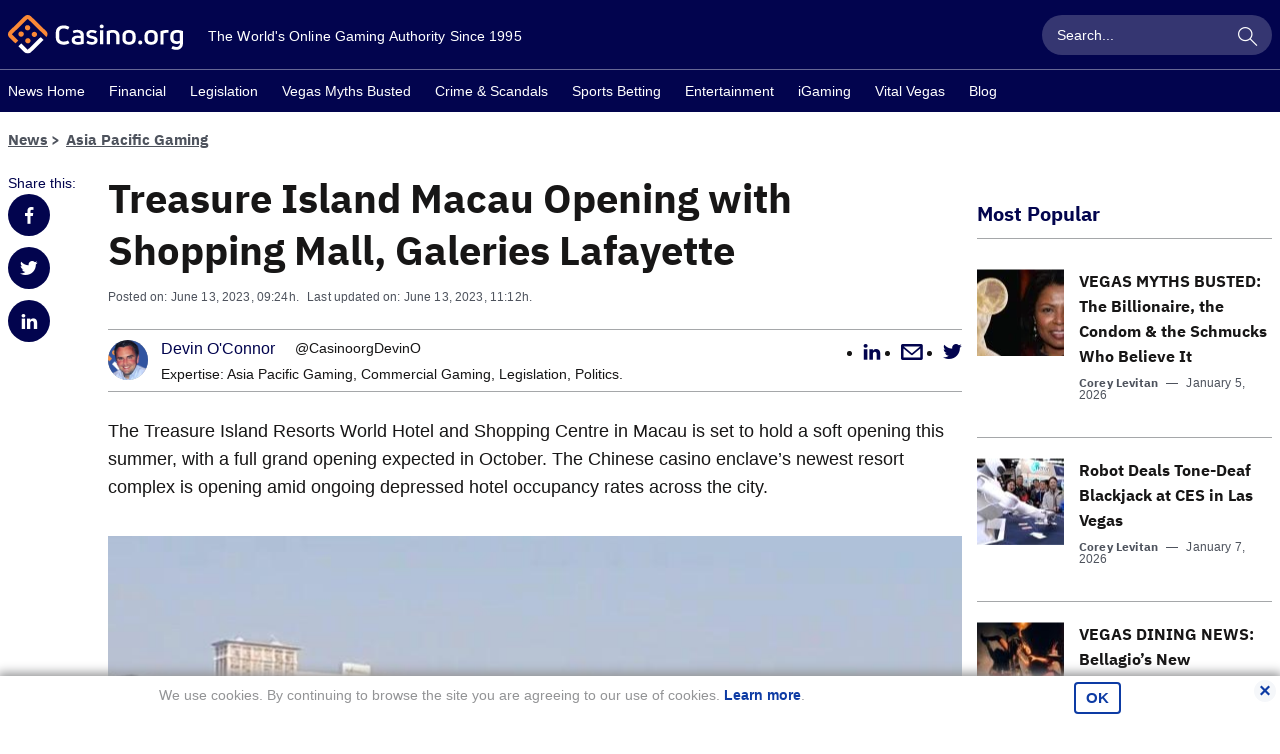

--- FILE ---
content_type: text/javascript
request_url: https://www.casino.org/news/dist/WP-Hendrix-Theme-global.50deed5d7c55199711cc.js
body_size: 2906
content:
(()=>{var e,t={6(){},107(){document.querySelectorAll(".global-search__form").forEach(function(e){var t=e.querySelector("input[type='search']");t.addEventListener("input",function(){var r=t.value;/^[a-zA-Z0-9 ]+$/.test(r)||""===r?e.classList.remove("form__disabled"):e.classList.add("form__disabled")}),e.addEventListener("submit",function(r){var n=t.value;/^[a-zA-Z0-9 ]+$/.test(n)||(r.preventDefault(),e.classList.add("form__disabled"))})})},606(e){var t,r,n=e.exports={};function i(){throw new Error("setTimeout has not been defined")}function o(){throw new Error("clearTimeout has not been defined")}function s(e){if(t===setTimeout)return setTimeout(e,0);if((t===i||!t)&&setTimeout)return t=setTimeout,setTimeout(e,0);try{return t(e,0)}catch(r){try{return t.call(null,e,0)}catch(r){return t.call(this,e,0)}}}!function(){try{t="function"==typeof setTimeout?setTimeout:i}catch(e){t=i}try{r="function"==typeof clearTimeout?clearTimeout:o}catch(e){r=o}}();var a,u=[],c=!1,l=-1;function f(){c&&a&&(c=!1,a.length?u=a.concat(u):l=-1,u.length&&d())}function d(){if(!c){var e=s(f);c=!0;for(var t=u.length;t;){for(a=u,u=[];++l<t;)a&&a[l].run();l=-1,t=u.length}a=null,c=!1,function(e){if(r===clearTimeout)return clearTimeout(e);if((r===o||!r)&&clearTimeout)return r=clearTimeout,clearTimeout(e);try{return r(e)}catch(t){try{return r.call(null,e)}catch(t){return r.call(this,e)}}}(e)}}function h(e,t){this.fun=e,this.array=t}function b(){}n.nextTick=function(e){var t=new Array(arguments.length-1);if(arguments.length>1)for(var r=1;r<arguments.length;r++)t[r-1]=arguments[r];u.push(new h(e,t)),1!==u.length||c||s(d)},h.prototype.run=function(){this.fun.apply(null,this.array)},n.title="browser",n.browser=!0,n.env={},n.argv=[],n.version="",n.versions={},n.on=b,n.addListener=b,n.once=b,n.off=b,n.removeListener=b,n.removeAllListeners=b,n.emit=b,n.prependListener=b,n.prependOnceListener=b,n.listeners=function(e){return[]},n.binding=function(e){throw new Error("process.binding is not supported")},n.cwd=function(){return"/"},n.chdir=function(e){throw new Error("process.chdir is not supported")},n.umask=function(){return 0}},745(e,t,r){"use strict";function n(e){return n="function"==typeof Symbol&&"symbol"==typeof Symbol.iterator?function(e){return typeof e}:function(e){return e&&"function"==typeof Symbol&&e.constructor===Symbol&&e!==Symbol.prototype?"symbol":typeof e},n(e)}function i(e,t){for(var r=0;r<t.length;r++){var n=t[r];n.enumerable=n.enumerable||!1,n.configurable=!0,"value"in n&&(n.writable=!0),Object.defineProperty(e,o(n.key),n)}}function o(e){var t=function(e,t){if("object"!=n(e)||!e)return e;var r=e[Symbol.toPrimitive];if(void 0!==r){var i=r.call(e,t||"default");if("object"!=n(i))return i;throw new TypeError("@@toPrimitive must return a primitive value.")}return("string"===t?String:Number)(e)}(e,"string");return"symbol"==n(t)?t:t+""}var s=function(){return e=function e(t,r){!function(e,t){if(!(e instanceof t))throw new TypeError("Cannot call a class as a function")}(this,e),document.querySelector(t)&&(this.holder=document.querySelector(t),this.textHeight=r,this.initStatus=!1,this.init())},(t=[{key:"responsiveCheck",value:function(){return window.innerWidth<768}},{key:"init",value:function(){var e=this;this.holderHeight=this.holder.offsetHeight,this.responsiveCheck()&&(this.initStatus=!0,this.hideText(),this.generateBtn()),window.addEventListener("resize",function(){e.responsiveCheck()&&!e.initStatus?(e.initStatus=!0,e.holderHeight=e.holder.offsetHeight,e.hideText(),e.generateBtn()):!e.responsiveCheck()&&e.initStatus&&(e.initStatus=!1,e.holder.style.cssText="",e.showText())})}},{key:"hideText",value:function(){this.holder.style.cssText="overflow: hidden;\n                                    transition: max-height .5s ease-in-out;\n                                    max-height: ".concat(this.textHeight,"px;\n                                    margin-bottom: 10px;")}},{key:"showText",value:function(){var e=this;this.holder.style.maxHeight=this.holderHeight+"px",this.btn.style.display="none",setTimeout(function(){e.holder.style.cssText=""},500)}},{key:"generateBtn",value:function(){var e=this;this.btn=document.createElement("a"),this.btn.innerHTML="Read more",this.holder.parentNode.appendChild(this.btn),this.btn.addEventListener("click",function(){e.showText()})}}])&&i(e.prototype,t),r&&i(e,r),Object.defineProperty(e,"prototype",{writable:!1}),e;var e,t,r}();function a(e){return a="function"==typeof Symbol&&"symbol"==typeof Symbol.iterator?function(e){return typeof e}:function(e){return e&&"function"==typeof Symbol&&e.constructor===Symbol&&e!==Symbol.prototype?"symbol":typeof e},a(e)}function u(e,t){for(var r=0;r<t.length;r++){var n=t[r];n.enumerable=n.enumerable||!1,n.configurable=!0,"value"in n&&(n.writable=!0),Object.defineProperty(e,c(n.key),n)}}function c(e){var t=function(e,t){if("object"!=a(e)||!e)return e;var r=e[Symbol.toPrimitive];if(void 0!==r){var n=r.call(e,t||"default");if("object"!=a(n))return n;throw new TypeError("@@toPrimitive must return a primitive value.")}return("string"===t?String:Number)(e)}(e,"string");return"symbol"==a(t)?t:t+""}var l=function(){return e=function e(t,r,n){var i=arguments.length>3&&void 0!==arguments[3]&&arguments[3];!function(e,t){if(!(e instanceof t))throw new TypeError("Cannot call a class as a function")}(this,e),document.querySelector(t)&&(this.holders=document.querySelectorAll(t),this.opener=r,this.hideOnClickOutside=n,this.focus=i,this.attachEvents())},t=[{key:"attachEvents",value:function(){var e=this;this.holders.forEach(function(t){t.querySelector(e.opener)&&(t.querySelector(e.opener).addEventListener("click",function(r){if(r.stopPropagation(),r.preventDefault(),t.classList.contains("active"))e.removeClass(t);else if(e.addClass(t),!1!==e.focus){var n=t.querySelector(e.focus);null!=n&&n.focus()}e.hideOnClickOutside&&e.holders.forEach(function(r){r.classList.contains("active")&&r!==t&&e.removeClass(r)})}),e.hideOnClickOutside&&document.addEventListener("click",function(r){t.contains(r.target)||e.removeClass(t)}))})}},{key:"addClass",value:function(e){e.classList.add("active")}},{key:"removeClass",value:function(e){e.classList.remove("active")}}],t&&u(e.prototype,t),r&&u(e,r),Object.defineProperty(e,"prototype",{writable:!1}),e;var e,t,r}(),f=r(505),d=r.n(f);function h(e){return function(e){if(Array.isArray(e))return b(e)}(e)||function(e){if("undefined"!=typeof Symbol&&null!=e[Symbol.iterator]||null!=e["@@iterator"])return Array.from(e)}(e)||function(e,t){if(e){if("string"==typeof e)return b(e,t);var r={}.toString.call(e).slice(8,-1);return"Object"===r&&e.constructor&&(r=e.constructor.name),"Map"===r||"Set"===r?Array.from(e):"Arguments"===r||/^(?:Ui|I)nt(?:8|16|32)(?:Clamped)?Array$/.test(r)?b(e,t):void 0}}(e)||function(){throw new TypeError("Invalid attempt to spread non-iterable instance.\nIn order to be iterable, non-array objects must have a [Symbol.iterator]() method.")}()}function b(e,t){(null==t||t>e.length)&&(t=e.length);for(var r=0,n=Array(t);r<t;r++)n[r]=e[r];return n}window.addEventListener("DOMContentLoaded",function(){function e(e,t){h(e).filter(function(e){return e.classList.contains("subscribe-section__response--"+t)})[0].classList.add("subscribe-section__response--show")}function t(e,t){e.hasAttribute("disabled")?(e.classList.remove("subscribe-section__btn--submitted"),e.removeAttribute("aria-disabled"),e.removeAttribute("disabled"),t.classList.remove("subscribe-section__email--submitted"),t.removeAttribute("aria-disabled"),t.removeAttribute("disabled")):(e.classList.add("subscribe-section__btn--submitted"),e.setAttribute("aria-disabled","true"),e.setAttribute("disabled","true"),t.classList.add("subscribe-section__email--submitted"),t.setAttribute("aria-disabled","true"),t.setAttribute("disabled","true"))}new l(".js-open-close",".js-opener",!0),new l(".js-open-close-form",".js-opener-form",!1),new l(".js-submenu-holder",".js-submenu-opener",!1),new s(".js-read-more",75);var r=document.getElementById("subscribeSection__form");document.body.contains(r)&&r.addEventListener("submit",function(r){r.preventDefault();var n=this.querySelectorAll(".subscribe-section__response"),i=this.querySelectorAll(".subscribe-section__btn")[0],o=this.querySelectorAll(".subscribe-section__email")[0],s=new FormData(this);h(n).filter(function(e){return e.classList.remove("subscribe-section__response--show")}),t(i,o),d().post("https://www.casino.org/api/subscribe-news-en",s).then(function(r){200===r.status&&r.data.job_id?e(n,"subscribed"):200===r.status&&r.data.errors?(e(n,"invalid-email"),t(i,o)):(e(n,"error"),t(i,o))}).catch(function(r){e(n,"error"),console.log(r),t(i,o)})})})}},r={};function n(e){var i=r[e];if(void 0!==i)return i.exports;var o=r[e]={exports:{}};return t[e](o,o.exports,n),o.exports}n.m=t,e=[],n.O=(t,r,i,o)=>{if(!r){var s=1/0;for(l=0;l<e.length;l++){for(var[r,i,o]=e[l],a=!0,u=0;u<r.length;u++)(!1&o||s>=o)&&Object.keys(n.O).every(e=>n.O[e](r[u]))?r.splice(u--,1):(a=!1,o<s&&(s=o));if(a){e.splice(l--,1);var c=i();void 0!==c&&(t=c)}}return t}o=o||0;for(var l=e.length;l>0&&e[l-1][2]>o;l--)e[l]=e[l-1];e[l]=[r,i,o]},n.n=e=>{var t=e&&e.__esModule?()=>e.default:()=>e;return n.d(t,{a:t}),t},n.d=(e,t)=>{for(var r in t)n.o(t,r)&&!n.o(e,r)&&Object.defineProperty(e,r,{enumerable:!0,get:t[r]})},n.o=(e,t)=>Object.prototype.hasOwnProperty.call(e,t),(()=>{var e={527:0};n.O.j=t=>0===e[t];var t=(t,r)=>{var i,o,[s,a,u]=r,c=0;if(s.some(t=>0!==e[t])){for(i in a)n.o(a,i)&&(n.m[i]=a[i]);if(u)var l=u(n)}for(t&&t(r);c<s.length;c++)o=s[c],n.o(e,o)&&e[o]&&e[o][0](),e[o]=0;return n.O(l)},r=self.webpackChunkCORG_WP=self.webpackChunkCORG_WP||[];r.forEach(t.bind(null,0)),r.push=t.bind(null,r.push.bind(r))})(),n.O(void 0,[96],()=>n(745)),n.O(void 0,[96],()=>n(107));var i=n.O(void 0,[96],()=>n(6));i=n.O(i)})();